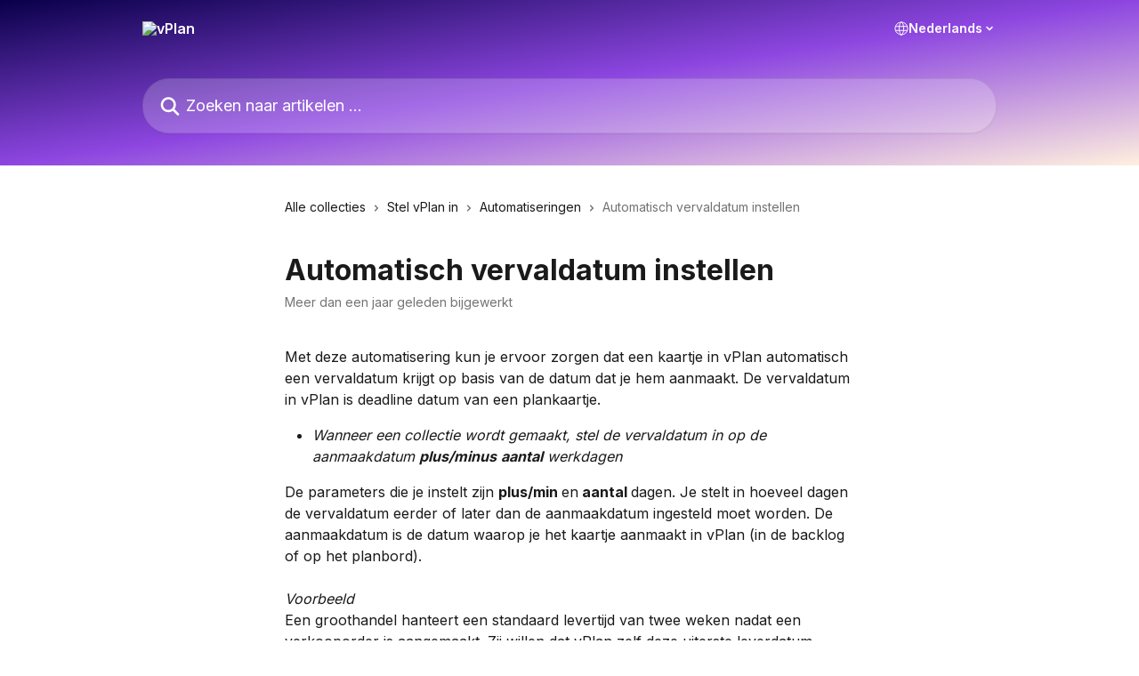

--- FILE ---
content_type: text/html; charset=utf-8
request_url: https://support.vplan.com/nl/articles/151189-automatisch-vervaldatum-instellen
body_size: 12945
content:
<!DOCTYPE html><html lang="nl"><head><meta charSet="utf-8" data-next-head=""/><title data-next-head="">Automatisch vervaldatum instellen | vPlan</title><meta property="og:title" content="Automatisch vervaldatum instellen | vPlan" data-next-head=""/><meta name="twitter:title" content="Automatisch vervaldatum instellen | vPlan" data-next-head=""/><meta property="og:description" content="" data-next-head=""/><meta name="twitter:description" content="" data-next-head=""/><meta name="description" content="" data-next-head=""/><meta property="og:type" content="article" data-next-head=""/><meta name="robots" content="all" data-next-head=""/><meta name="viewport" content="width=device-width, initial-scale=1" data-next-head=""/><link href="https://intercom-help.eu/vplan-eu/assets/favicon" rel="icon" data-next-head=""/><link rel="canonical" href="https://support.vplan.com/nl/articles/151189-automatisch-vervaldatum-instellen" data-next-head=""/><link rel="alternate" href="https://support.vplan.com/nl/articles/151189-automatisch-vervaldatum-instellen" hrefLang="nl" data-next-head=""/><link rel="alternate" href="https://support.vplan.com/en/articles/151189-automatically-set-due-date" hrefLang="en" data-next-head=""/><link rel="alternate" href="https://support.vplan.com/nl/articles/151189-automatisch-vervaldatum-instellen" hrefLang="x-default" data-next-head=""/><meta id="IntercomApiEndpointOverride" name="intercom-js-api-base" content="https://api-iam.eu.intercom.io" data-next-head=""/><link nonce="LsZTgx5lHYczwh/Blg2ndkltpfjnKJheOh/bwO4NUz4=" rel="preload" href="https://static.intercomassets.eu/_next/static/css/3141721a1e975790.css" as="style"/><link nonce="LsZTgx5lHYczwh/Blg2ndkltpfjnKJheOh/bwO4NUz4=" rel="stylesheet" href="https://static.intercomassets.eu/_next/static/css/3141721a1e975790.css" data-n-g=""/><link nonce="LsZTgx5lHYczwh/Blg2ndkltpfjnKJheOh/bwO4NUz4=" rel="preload" href="https://static.intercomassets.eu/_next/static/css/402fac1d64c22dc2.css" as="style"/><link nonce="LsZTgx5lHYczwh/Blg2ndkltpfjnKJheOh/bwO4NUz4=" rel="stylesheet" href="https://static.intercomassets.eu/_next/static/css/402fac1d64c22dc2.css"/><noscript data-n-css="LsZTgx5lHYczwh/Blg2ndkltpfjnKJheOh/bwO4NUz4="></noscript><script defer="" nonce="LsZTgx5lHYczwh/Blg2ndkltpfjnKJheOh/bwO4NUz4=" nomodule="" src="https://static.intercomassets.eu/_next/static/chunks/polyfills-42372ed130431b0a.js"></script><script defer="" src="https://static.intercomassets.eu/_next/static/chunks/1770.b4f00ae95b04286e.js" nonce="LsZTgx5lHYczwh/Blg2ndkltpfjnKJheOh/bwO4NUz4="></script><script src="https://static.intercomassets.eu/_next/static/chunks/webpack-48e2428c150445d1.js" nonce="LsZTgx5lHYczwh/Blg2ndkltpfjnKJheOh/bwO4NUz4=" defer=""></script><script src="https://static.intercomassets.eu/_next/static/chunks/framework-1f1b8d38c1d86c61.js" nonce="LsZTgx5lHYczwh/Blg2ndkltpfjnKJheOh/bwO4NUz4=" defer=""></script><script src="https://static.intercomassets.eu/_next/static/chunks/main-2c5e5f2c49cfa8a6.js" nonce="LsZTgx5lHYczwh/Blg2ndkltpfjnKJheOh/bwO4NUz4=" defer=""></script><script src="https://static.intercomassets.eu/_next/static/chunks/pages/_app-73d9842609377910.js" nonce="LsZTgx5lHYczwh/Blg2ndkltpfjnKJheOh/bwO4NUz4=" defer=""></script><script src="https://static.intercomassets.eu/_next/static/chunks/d0502abb-aa607f45f5026044.js" nonce="LsZTgx5lHYczwh/Blg2ndkltpfjnKJheOh/bwO4NUz4=" defer=""></script><script src="https://static.intercomassets.eu/_next/static/chunks/6190-ef428f6633b5a03f.js" nonce="LsZTgx5lHYczwh/Blg2ndkltpfjnKJheOh/bwO4NUz4=" defer=""></script><script src="https://static.intercomassets.eu/_next/static/chunks/5729-6d79ddfe1353a77c.js" nonce="LsZTgx5lHYczwh/Blg2ndkltpfjnKJheOh/bwO4NUz4=" defer=""></script><script src="https://static.intercomassets.eu/_next/static/chunks/2384-02e576ce93f306bc.js" nonce="LsZTgx5lHYczwh/Blg2ndkltpfjnKJheOh/bwO4NUz4=" defer=""></script><script src="https://static.intercomassets.eu/_next/static/chunks/4835-9db7cd232aae5617.js" nonce="LsZTgx5lHYczwh/Blg2ndkltpfjnKJheOh/bwO4NUz4=" defer=""></script><script src="https://static.intercomassets.eu/_next/static/chunks/2735-6fafbb9ff4abfca1.js" nonce="LsZTgx5lHYczwh/Blg2ndkltpfjnKJheOh/bwO4NUz4=" defer=""></script><script src="https://static.intercomassets.eu/_next/static/chunks/pages/%5BhelpCenterIdentifier%5D/%5Blocale%5D/articles/%5BarticleSlug%5D-0426bb822f2fd459.js" nonce="LsZTgx5lHYczwh/Blg2ndkltpfjnKJheOh/bwO4NUz4=" defer=""></script><script src="https://static.intercomassets.eu/_next/static/049KtKHtXABGOd-sR_1-Z/_buildManifest.js" nonce="LsZTgx5lHYczwh/Blg2ndkltpfjnKJheOh/bwO4NUz4=" defer=""></script><script src="https://static.intercomassets.eu/_next/static/049KtKHtXABGOd-sR_1-Z/_ssgManifest.js" nonce="LsZTgx5lHYczwh/Blg2ndkltpfjnKJheOh/bwO4NUz4=" defer=""></script><meta name="sentry-trace" content="aa5d6637157619271eb11dec0a91541c-9d03bc012cc2af6c-0"/><meta name="baggage" content="sentry-environment=production,sentry-release=bd73d28013b550363508e1b733bd899af7f7fb84,sentry-public_key=187f842308a64dea9f1f64d4b1b9c298,sentry-trace_id=aa5d6637157619271eb11dec0a91541c,sentry-org_id=2129,sentry-sampled=false,sentry-sample_rand=0.7488395774629503,sentry-sample_rate=0"/><style id="__jsx-181016469">:root{--body-bg: rgb(255, 255, 255);
--body-image: none;
--body-bg-rgb: 255, 255, 255;
--body-border: rgb(230, 230, 230);
--body-primary-color: #1a1a1a;
--body-secondary-color: #737373;
--body-reaction-bg: rgb(242, 242, 242);
--body-reaction-text-color: rgb(64, 64, 64);
--body-toc-active-border: #737373;
--body-toc-inactive-border: #f2f2f2;
--body-toc-inactive-color: #737373;
--body-toc-active-font-weight: 400;
--body-table-border: rgb(204, 204, 204);
--body-color: hsl(0, 0%, 0%);
--footer-bg: rgb(9, 0, 73);
--footer-image: none;
--footer-border: rgb(15, 0, 124);
--footer-color: hsl(0, 0%, 100%);
--header-bg: none;
--header-image: linear-gradient(to bottom right, #090049,#8D46E0,#fff0df);
--header-color: hsl(0, 0%, 100%);
--collection-card-bg: rgb(255, 255, 255);
--collection-card-image: none;
--collection-card-color: hsl(247, 100%, 14%);
--card-bg: rgb(255, 255, 255);
--card-border-color: rgb(230, 230, 230);
--card-border-inner-radius: 18px;
--card-border-radius: 24px;
--card-shadow: 0 1px 2px 0 rgb(0 0 0 / 0.05);
--search-bar-border-radius: 30px;
--search-bar-width: 100%;
--ticket-blue-bg-color: #dce1f9;
--ticket-blue-text-color: #334bfa;
--ticket-green-bg-color: #d7efdc;
--ticket-green-text-color: #0f7134;
--ticket-orange-bg-color: #ffebdb;
--ticket-orange-text-color: #b24d00;
--ticket-red-bg-color: #ffdbdb;
--ticket-red-text-color: #df2020;
--header-height: 405px;
--header-subheader-background-color: #000000;
--header-subheader-font-color: #FFFFFF;
--content-block-bg: rgb(255, 255, 255);
--content-block-image: none;
--content-block-color: hsl(247, 100%, 14%);
--content-block-button-bg: rgb(9, 0, 73);
--content-block-button-image: none;
--content-block-button-color: hsl(0, 0%, 100%);
--content-block-button-radius: 20px;
--content-block-margin: calc(-50vw + 50%);
--content-block-width: calc(100vw);
--primary-color: hsl(268, 71%, 58%);
--primary-color-alpha-10: hsla(268, 71%, 58%, 0.1);
--primary-color-alpha-60: hsla(268, 71%, 58%, 0.6);
--text-on-primary-color: #ffffff}</style><style id="__jsx-3836159323">:root{--font-family-primary: 'Inter', 'Inter Fallback'}</style><style id="__jsx-2891919213">:root{--font-family-secondary: 'Inter', 'Inter Fallback'}</style><style id="__jsx-cf6f0ea00fa5c760">.fade-background.jsx-cf6f0ea00fa5c760{background:radial-gradient(333.38%100%at 50%0%,rgba(var(--body-bg-rgb),0)0%,rgba(var(--body-bg-rgb),.00925356)11.67%,rgba(var(--body-bg-rgb),.0337355)21.17%,rgba(var(--body-bg-rgb),.0718242)28.85%,rgba(var(--body-bg-rgb),.121898)35.03%,rgba(var(--body-bg-rgb),.182336)40.05%,rgba(var(--body-bg-rgb),.251516)44.25%,rgba(var(--body-bg-rgb),.327818)47.96%,rgba(var(--body-bg-rgb),.409618)51.51%,rgba(var(--body-bg-rgb),.495297)55.23%,rgba(var(--body-bg-rgb),.583232)59.47%,rgba(var(--body-bg-rgb),.671801)64.55%,rgba(var(--body-bg-rgb),.759385)70.81%,rgba(var(--body-bg-rgb),.84436)78.58%,rgba(var(--body-bg-rgb),.9551)88.2%,rgba(var(--body-bg-rgb),1)100%),var(--header-image),var(--header-bg);background-size:cover;background-position-x:center}</style><style id="__jsx-62724fba150252e0">.related_articles section a{color:initial}</style><style id="__jsx-4bed0c08ce36899e">.article_body a:not(.intercom-h2b-button){color:var(--primary-color)}article a.intercom-h2b-button{background-color:var(--primary-color);border:0}.zendesk-article table{overflow-x:scroll!important;display:block!important;height:auto!important}.intercom-interblocks-unordered-nested-list ul,.intercom-interblocks-ordered-nested-list ol{margin-top:16px;margin-bottom:16px}.intercom-interblocks-unordered-nested-list ul .intercom-interblocks-unordered-nested-list ul,.intercom-interblocks-unordered-nested-list ul .intercom-interblocks-ordered-nested-list ol,.intercom-interblocks-ordered-nested-list ol .intercom-interblocks-ordered-nested-list ol,.intercom-interblocks-ordered-nested-list ol .intercom-interblocks-unordered-nested-list ul{margin-top:0;margin-bottom:0}.intercom-interblocks-image a:focus{outline-offset:3px}</style></head><body><div id="__next"><div dir="ltr" class="h-full w-full"><span class="hidden">Copyright (c) 2023, Intercom, Inc. (<a href="/cdn-cgi/l/email-protection" class="__cf_email__" data-cfemail="3c50595b5d507c555248594e5f5351125553">[email&#160;protected]</a>) with Reserved Font Name &quot;Inter&quot;.
      This Font Software is licensed under the SIL Open Font License, Version 1.1.</span><span class="hidden">Copyright (c) 2023, Intercom, Inc. (<a href="/cdn-cgi/l/email-protection" class="__cf_email__" data-cfemail="0d61686a6c614d646379687f6e6260236462">[email&#160;protected]</a>) with Reserved Font Name &quot;Inter&quot;.
      This Font Software is licensed under the SIL Open Font License, Version 1.1.</span><a href="#main-content" class="sr-only font-bold text-header-color focus:not-sr-only focus:absolute focus:left-4 focus:top-4 focus:z-50" aria-roledescription="Koppeling, druk op control-option-pijltje naar rechts om af te sluiten">Naar de hoofdinhoud</a><main class="header__lite"><header id="header" data-testid="header" class="jsx-cf6f0ea00fa5c760 flex flex-col text-header-color"><div class="jsx-cf6f0ea00fa5c760 relative flex grow flex-col mb-9 bg-header-bg bg-header-image bg-cover bg-center pb-9"><div id="sr-announcement" aria-live="polite" class="jsx-cf6f0ea00fa5c760 sr-only"></div><div class="jsx-cf6f0ea00fa5c760 flex h-full flex-col items-center marker:shrink-0"><section class="relative flex w-full flex-col mb-6 pb-6"><div class="header__meta_wrapper flex justify-center px-5 pt-6 leading-none sm:px-10"><div class="flex items-center w-240" data-testid="subheader-container"><div class="mo__body header__site_name"><div class="header__logo"><a href="/nl/"><img src="https://downloads.intercomcdn.eu/i/o/8725/b25212f512d36b3238c05a7f/c7d2ef4e28a0efd1d849ff6eb4bff36f.png" height="253" alt="vPlan"/></a></div></div><div><div class="flex items-center font-semibold"><div class="flex items-center md:hidden" data-testid="small-screen-children"><button class="flex items-center border-none bg-transparent px-1.5" data-testid="hamburger-menu-button" aria-label="Menu openen"><svg width="24" height="24" viewBox="0 0 16 16" xmlns="http://www.w3.org/2000/svg" class="fill-current"><path d="M1.86861 2C1.38889 2 1 2.3806 1 2.85008C1 3.31957 1.38889 3.70017 1.86861 3.70017H14.1314C14.6111 3.70017 15 3.31957 15 2.85008C15 2.3806 14.6111 2 14.1314 2H1.86861Z"></path><path d="M1 8C1 7.53051 1.38889 7.14992 1.86861 7.14992H14.1314C14.6111 7.14992 15 7.53051 15 8C15 8.46949 14.6111 8.85008 14.1314 8.85008H1.86861C1.38889 8.85008 1 8.46949 1 8Z"></path><path d="M1 13.1499C1 12.6804 1.38889 12.2998 1.86861 12.2998H14.1314C14.6111 12.2998 15 12.6804 15 13.1499C15 13.6194 14.6111 14 14.1314 14H1.86861C1.38889 14 1 13.6194 1 13.1499Z"></path></svg></button><div class="fixed right-0 top-0 z-50 h-full w-full hidden" data-testid="hamburger-menu"><div class="flex h-full w-full justify-end bg-black bg-opacity-30"><div class="flex h-fit w-full flex-col bg-white opacity-100 sm:h-full sm:w-1/2"><button class="text-body-font flex items-center self-end border-none bg-transparent pr-6 pt-6" data-testid="hamburger-menu-close-button" aria-label="Menu sluiten"><svg width="24" height="24" viewBox="0 0 16 16" xmlns="http://www.w3.org/2000/svg"><path d="M3.5097 3.5097C3.84165 3.17776 4.37984 3.17776 4.71178 3.5097L7.99983 6.79775L11.2879 3.5097C11.6198 3.17776 12.158 3.17776 12.49 3.5097C12.8219 3.84165 12.8219 4.37984 12.49 4.71178L9.20191 7.99983L12.49 11.2879C12.8219 11.6198 12.8219 12.158 12.49 12.49C12.158 12.8219 11.6198 12.8219 11.2879 12.49L7.99983 9.20191L4.71178 12.49C4.37984 12.8219 3.84165 12.8219 3.5097 12.49C3.17776 12.158 3.17776 11.6198 3.5097 11.2879L6.79775 7.99983L3.5097 4.71178C3.17776 4.37984 3.17776 3.84165 3.5097 3.5097Z"></path></svg></button><nav class="flex flex-col pl-4 text-black"><div class="relative cursor-pointer has-[:focus]:outline"><select class="peer absolute z-10 block h-6 w-full cursor-pointer opacity-0 md:text-base" aria-label="Taal wijzigen" id="language-selector"><option value="/nl/articles/151189-automatisch-vervaldatum-instellen" class="text-black" selected="">Nederlands</option><option value="/en/articles/151189-automatically-set-due-date" class="text-black">English</option><option value="/de/articles/151189" class="text-black">Deutsch</option></select><div class="mb-10 ml-5 flex items-center gap-1 text-md hover:opacity-80 peer-hover:opacity-80 md:m-0 md:ml-3 md:text-base" aria-hidden="true"><svg id="locale-picker-globe" width="16" height="16" viewBox="0 0 16 16" fill="none" xmlns="http://www.w3.org/2000/svg" class="shrink-0" aria-hidden="true"><path d="M8 15C11.866 15 15 11.866 15 8C15 4.13401 11.866 1 8 1C4.13401 1 1 4.13401 1 8C1 11.866 4.13401 15 8 15Z" stroke="currentColor" stroke-linecap="round" stroke-linejoin="round"></path><path d="M8 15C9.39949 15 10.534 11.866 10.534 8C10.534 4.13401 9.39949 1 8 1C6.60051 1 5.466 4.13401 5.466 8C5.466 11.866 6.60051 15 8 15Z" stroke="currentColor" stroke-linecap="round" stroke-linejoin="round"></path><path d="M1.448 5.75989H14.524" stroke="currentColor" stroke-linecap="round" stroke-linejoin="round"></path><path d="M1.448 10.2402H14.524" stroke="currentColor" stroke-linecap="round" stroke-linejoin="round"></path></svg>Nederlands<svg id="locale-picker-arrow" width="16" height="16" viewBox="0 0 16 16" fill="none" xmlns="http://www.w3.org/2000/svg" class="shrink-0" aria-hidden="true"><path d="M5 6.5L8.00093 9.5L11 6.50187" stroke="currentColor" stroke-width="1.5" stroke-linecap="round" stroke-linejoin="round"></path></svg></div></div></nav></div></div></div></div><nav class="hidden items-center md:flex" data-testid="large-screen-children"><div class="relative cursor-pointer has-[:focus]:outline"><select class="peer absolute z-10 block h-6 w-full cursor-pointer opacity-0 md:text-base" aria-label="Taal wijzigen" id="language-selector"><option value="/nl/articles/151189-automatisch-vervaldatum-instellen" class="text-black" selected="">Nederlands</option><option value="/en/articles/151189-automatically-set-due-date" class="text-black">English</option><option value="/de/articles/151189" class="text-black">Deutsch</option></select><div class="mb-10 ml-5 flex items-center gap-1 text-md hover:opacity-80 peer-hover:opacity-80 md:m-0 md:ml-3 md:text-base" aria-hidden="true"><svg id="locale-picker-globe" width="16" height="16" viewBox="0 0 16 16" fill="none" xmlns="http://www.w3.org/2000/svg" class="shrink-0" aria-hidden="true"><path d="M8 15C11.866 15 15 11.866 15 8C15 4.13401 11.866 1 8 1C4.13401 1 1 4.13401 1 8C1 11.866 4.13401 15 8 15Z" stroke="currentColor" stroke-linecap="round" stroke-linejoin="round"></path><path d="M8 15C9.39949 15 10.534 11.866 10.534 8C10.534 4.13401 9.39949 1 8 1C6.60051 1 5.466 4.13401 5.466 8C5.466 11.866 6.60051 15 8 15Z" stroke="currentColor" stroke-linecap="round" stroke-linejoin="round"></path><path d="M1.448 5.75989H14.524" stroke="currentColor" stroke-linecap="round" stroke-linejoin="round"></path><path d="M1.448 10.2402H14.524" stroke="currentColor" stroke-linecap="round" stroke-linejoin="round"></path></svg>Nederlands<svg id="locale-picker-arrow" width="16" height="16" viewBox="0 0 16 16" fill="none" xmlns="http://www.w3.org/2000/svg" class="shrink-0" aria-hidden="true"><path d="M5 6.5L8.00093 9.5L11 6.50187" stroke="currentColor" stroke-width="1.5" stroke-linecap="round" stroke-linejoin="round"></path></svg></div></div></nav></div></div></div></div></section><section class="relative mx-5 flex h-full w-full flex-col items-center px-5 sm:px-10"><div class="flex h-full max-w-full flex-col w-240 justify-center" data-testid="main-header-container"><div id="search-bar" class="relative w-full"><form action="/nl/" autoComplete="off"><div class="flex w-full flex-col items-center"><div class="relative flex w-full sm:w-search-bar"><label for="search-input" class="sr-only">Zoeken naar artikelen ...</label><input id="search-input" type="text" autoComplete="off" class="peer w-full rounded-search-bar border border-black-alpha-8 bg-white-alpha-20 p-4 ps-12 font-secondary text-lg text-header-color shadow-search-bar outline-none transition ease-linear placeholder:text-header-color hover:bg-white-alpha-27 hover:shadow-search-bar-hover focus:border-transparent focus:bg-white focus:text-black-10 focus:shadow-search-bar-focused placeholder:focus:text-black-45" placeholder="Zoeken naar artikelen ..." name="q" aria-label="Zoeken naar artikelen ..." value=""/><div class="absolute inset-y-0 start-0 flex items-center fill-header-color peer-focus-visible:fill-black-45 pointer-events-none ps-5"><svg width="22" height="21" viewBox="0 0 22 21" xmlns="http://www.w3.org/2000/svg" class="fill-inherit" aria-hidden="true"><path fill-rule="evenodd" clip-rule="evenodd" d="M3.27485 8.7001C3.27485 5.42781 5.92757 2.7751 9.19985 2.7751C12.4721 2.7751 15.1249 5.42781 15.1249 8.7001C15.1249 11.9724 12.4721 14.6251 9.19985 14.6251C5.92757 14.6251 3.27485 11.9724 3.27485 8.7001ZM9.19985 0.225098C4.51924 0.225098 0.724854 4.01948 0.724854 8.7001C0.724854 13.3807 4.51924 17.1751 9.19985 17.1751C11.0802 17.1751 12.8176 16.5627 14.2234 15.5265L19.0981 20.4013C19.5961 20.8992 20.4033 20.8992 20.9013 20.4013C21.3992 19.9033 21.3992 19.0961 20.9013 18.5981L16.0264 13.7233C17.0625 12.3176 17.6749 10.5804 17.6749 8.7001C17.6749 4.01948 13.8805 0.225098 9.19985 0.225098Z"></path></svg></div></div></div></form></div></div></section></div></div></header><div class="z-1 flex shrink-0 grow basis-auto justify-center px-5 sm:px-10"><section data-testid="main-content" id="main-content" class="max-w-full w-240"><section data-testid="article-section" class="section section__article"><div class="justify-center flex"><div class="relative z-3 w-full lg:max-w-160 "><div class="flex pb-6 max-md:pb-2 lg:max-w-160"><div tabindex="-1" class="focus:outline-none"><div class="flex flex-wrap items-baseline pb-4 text-base" tabindex="0" role="navigation" aria-label="Breadcrumb"><a href="/nl/" class="pr-2 text-body-primary-color no-underline hover:text-body-secondary-color">Alle collecties</a><div class="pr-2" aria-hidden="true"><svg width="6" height="10" viewBox="0 0 6 10" class="block h-2 w-2 fill-body-secondary-color rtl:rotate-180" xmlns="http://www.w3.org/2000/svg"><path fill-rule="evenodd" clip-rule="evenodd" d="M0.648862 0.898862C0.316916 1.23081 0.316916 1.769 0.648862 2.10094L3.54782 4.9999L0.648862 7.89886C0.316916 8.23081 0.316917 8.769 0.648862 9.10094C0.980808 9.43289 1.519 9.43289 1.85094 9.10094L5.35094 5.60094C5.68289 5.269 5.68289 4.73081 5.35094 4.39886L1.85094 0.898862C1.519 0.566916 0.980807 0.566916 0.648862 0.898862Z"></path></svg></div><a href="https://support.vplan.com/nl/collections/255903-stel-vplan-in" class="pr-2 text-body-primary-color no-underline hover:text-body-secondary-color" data-testid="breadcrumb-0">Stel vPlan in </a><div class="pr-2" aria-hidden="true"><svg width="6" height="10" viewBox="0 0 6 10" class="block h-2 w-2 fill-body-secondary-color rtl:rotate-180" xmlns="http://www.w3.org/2000/svg"><path fill-rule="evenodd" clip-rule="evenodd" d="M0.648862 0.898862C0.316916 1.23081 0.316916 1.769 0.648862 2.10094L3.54782 4.9999L0.648862 7.89886C0.316916 8.23081 0.316917 8.769 0.648862 9.10094C0.980808 9.43289 1.519 9.43289 1.85094 9.10094L5.35094 5.60094C5.68289 5.269 5.68289 4.73081 5.35094 4.39886L1.85094 0.898862C1.519 0.566916 0.980807 0.566916 0.648862 0.898862Z"></path></svg></div><a href="https://support.vplan.com/nl/collections/256848-automatiseringen" class="pr-2 text-body-primary-color no-underline hover:text-body-secondary-color" data-testid="breadcrumb-1">Automatiseringen</a><div class="pr-2" aria-hidden="true"><svg width="6" height="10" viewBox="0 0 6 10" class="block h-2 w-2 fill-body-secondary-color rtl:rotate-180" xmlns="http://www.w3.org/2000/svg"><path fill-rule="evenodd" clip-rule="evenodd" d="M0.648862 0.898862C0.316916 1.23081 0.316916 1.769 0.648862 2.10094L3.54782 4.9999L0.648862 7.89886C0.316916 8.23081 0.316917 8.769 0.648862 9.10094C0.980808 9.43289 1.519 9.43289 1.85094 9.10094L5.35094 5.60094C5.68289 5.269 5.68289 4.73081 5.35094 4.39886L1.85094 0.898862C1.519 0.566916 0.980807 0.566916 0.648862 0.898862Z"></path></svg></div><div class="text-body-secondary-color">Automatisch vervaldatum instellen</div></div></div></div><div class=""><div class="article intercom-force-break"><div class="mb-10 max-lg:mb-6"><div class="flex flex-col gap-4"><div class="flex flex-col"><h1 class="mb-1 font-primary text-2xl font-bold leading-10 text-body-primary-color">Automatisch vervaldatum instellen</h1></div><div class="avatar"><div class="avatar__info -mt-0.5 text-base"><span class="text-body-secondary-color"> <!-- -->Meer dan een jaar geleden bijgewerkt</span></div></div></div></div><div class="jsx-4bed0c08ce36899e "><div class="jsx-4bed0c08ce36899e article_body"><article class="jsx-4bed0c08ce36899e "><div class="intercom-interblocks-paragraph no-margin intercom-interblocks-align-left"><p>Met deze automatisering kun je ervoor zorgen dat een kaartje in vPlan automatisch een vervaldatum krijgt op basis van de datum dat je hem aanmaakt. De vervaldatum in vPlan is deadline datum van een plankaartje.</p></div><div class="intercom-interblocks-unordered-nested-list"><ul><li><div class="intercom-interblocks-paragraph no-margin intercom-interblocks-align-left"><p><i>Wanneer een collectie wordt gemaakt, stel de vervaldatum in op de aanmaakdatum <b>plus/minus</b> <b>aantal</b> werkdagen</i></p></div></li></ul></div><div class="intercom-interblocks-paragraph no-margin intercom-interblocks-align-left"><p>De parameters die je instelt zijn <b>plus/min </b>en<b> aantal </b>dagen. Je stelt in hoeveel dagen de vervaldatum eerder of later dan de aanmaakdatum ingesteld moet worden. De aanmaakdatum is de datum waarop je het kaartje aanmaakt in vPlan (in de backlog of op het planbord).<br/>​<br/>​<i>Voorbeeld</i><br/>Een groothandel hanteert een standaard levertijd van twee weken nadat een verkooporder is aangemaakt. Zij willen dat vPlan zelf deze uiterste leverdatum instelt. Je stelt dan in dat kaartjes automatisch een vervaldatum krijgen die 10 werkdagen later ligt dan de datum dat het kaartje is aangemaakt.</p></div><div class="intercom-interblocks-paragraph no-margin intercom-interblocks-align-left"><p> </p></div><section class="jsx-62724fba150252e0 related_articles my-6"><hr class="jsx-62724fba150252e0 my-6 sm:my-8"/><div class="jsx-62724fba150252e0 mb-3 text-xl font-bold">Gerelateerde artikelen</div><section class="flex flex-col rounded-card border border-solid border-card-border bg-card-bg p-2 sm:p-3"><a class="duration-250 group/article flex flex-row justify-between gap-2 py-2 no-underline transition ease-linear hover:bg-primary-alpha-10 hover:text-primary sm:rounded-card-inner sm:py-3 rounded-card-inner px-3" href="https://support.vplan.com/nl/articles/151185-automatisch-collectie-toevoegen-aan-of-dupliceren-naar-backlog" data-testid="article-link"><div class="flex flex-col p-0"><span class="m-0 text-md text-body-primary-color group-hover/article:text-primary">Automatisch collectie toevoegen aan, of dupliceren naar backlog</span></div><div class="flex shrink-0 flex-col justify-center p-0"><svg class="block h-4 w-4 text-primary ltr:-rotate-90 rtl:rotate-90" fill="currentColor" viewBox="0 0 20 20" xmlns="http://www.w3.org/2000/svg"><path fill-rule="evenodd" d="M5.293 7.293a1 1 0 011.414 0L10 10.586l3.293-3.293a1 1 0 111.414 1.414l-4 4a1 1 0 01-1.414 0l-4-4a1 1 0 010-1.414z" clip-rule="evenodd"></path></svg></div></a><a class="duration-250 group/article flex flex-row justify-between gap-2 py-2 no-underline transition ease-linear hover:bg-primary-alpha-10 hover:text-primary sm:rounded-card-inner sm:py-3 rounded-card-inner px-3" href="https://support.vplan.com/nl/articles/151187-automatisch-plannen" data-testid="article-link"><div class="flex flex-col p-0"><span class="m-0 text-md text-body-primary-color group-hover/article:text-primary">Automatisch plannen</span></div><div class="flex shrink-0 flex-col justify-center p-0"><svg class="block h-4 w-4 text-primary ltr:-rotate-90 rtl:rotate-90" fill="currentColor" viewBox="0 0 20 20" xmlns="http://www.w3.org/2000/svg"><path fill-rule="evenodd" d="M5.293 7.293a1 1 0 011.414 0L10 10.586l3.293-3.293a1 1 0 111.414 1.414l-4 4a1 1 0 01-1.414 0l-4-4a1 1 0 010-1.414z" clip-rule="evenodd"></path></svg></div></a><a class="duration-250 group/article flex flex-row justify-between gap-2 py-2 no-underline transition ease-linear hover:bg-primary-alpha-10 hover:text-primary sm:rounded-card-inner sm:py-3 rounded-card-inner px-3" href="https://support.vplan.com/nl/articles/151197-automatische-notificaties-instellen" data-testid="article-link"><div class="flex flex-col p-0"><span class="m-0 text-md text-body-primary-color group-hover/article:text-primary">Automatische notificaties instellen</span></div><div class="flex shrink-0 flex-col justify-center p-0"><svg class="block h-4 w-4 text-primary ltr:-rotate-90 rtl:rotate-90" fill="currentColor" viewBox="0 0 20 20" xmlns="http://www.w3.org/2000/svg"><path fill-rule="evenodd" d="M5.293 7.293a1 1 0 011.414 0L10 10.586l3.293-3.293a1 1 0 111.414 1.414l-4 4a1 1 0 01-1.414 0l-4-4a1 1 0 010-1.414z" clip-rule="evenodd"></path></svg></div></a><a class="duration-250 group/article flex flex-row justify-between gap-2 py-2 no-underline transition ease-linear hover:bg-primary-alpha-10 hover:text-primary sm:rounded-card-inner sm:py-3 rounded-card-inner px-3" href="https://support.vplan.com/nl/articles/151377-automatisch-een-label-toevoegen-of-verwijderen" data-testid="article-link"><div class="flex flex-col p-0"><span class="m-0 text-md text-body-primary-color group-hover/article:text-primary">Automatisch een label toevoegen of verwijderen</span></div><div class="flex shrink-0 flex-col justify-center p-0"><svg class="block h-4 w-4 text-primary ltr:-rotate-90 rtl:rotate-90" fill="currentColor" viewBox="0 0 20 20" xmlns="http://www.w3.org/2000/svg"><path fill-rule="evenodd" d="M5.293 7.293a1 1 0 011.414 0L10 10.586l3.293-3.293a1 1 0 111.414 1.414l-4 4a1 1 0 01-1.414 0l-4-4a1 1 0 010-1.414z" clip-rule="evenodd"></path></svg></div></a><a class="duration-250 group/article flex flex-row justify-between gap-2 py-2 no-underline transition ease-linear hover:bg-primary-alpha-10 hover:text-primary sm:rounded-card-inner sm:py-3 rounded-card-inner px-3" href="https://support.vplan.com/nl/articles/151381-automatisch-een-kaartje-aanmaken" data-testid="article-link"><div class="flex flex-col p-0"><span class="m-0 text-md text-body-primary-color group-hover/article:text-primary">Automatisch een kaartje aanmaken</span></div><div class="flex shrink-0 flex-col justify-center p-0"><svg class="block h-4 w-4 text-primary ltr:-rotate-90 rtl:rotate-90" fill="currentColor" viewBox="0 0 20 20" xmlns="http://www.w3.org/2000/svg"><path fill-rule="evenodd" d="M5.293 7.293a1 1 0 011.414 0L10 10.586l3.293-3.293a1 1 0 111.414 1.414l-4 4a1 1 0 01-1.414 0l-4-4a1 1 0 010-1.414z" clip-rule="evenodd"></path></svg></div></a></section></section></article></div></div></div></div><div class="intercom-reaction-picker -mb-4 -ml-4 -mr-4 mt-6 rounded-card sm:-mb-2 sm:-ml-1 sm:-mr-1 sm:mt-8" role="group" aria-label="feedbackformulier"><div class="intercom-reaction-prompt">Was dit een antwoord op uw vraag?</div><div class="intercom-reactions-container"><button class="intercom-reaction" aria-label="Teleurgestelde reactie" tabindex="0" data-reaction-text="disappointed" aria-pressed="false"><span title="Teleurgesteld">😞</span></button><button class="intercom-reaction" aria-label="Neutrale reactie" tabindex="0" data-reaction-text="neutral" aria-pressed="false"><span title="Neutraal">😐</span></button><button class="intercom-reaction" aria-label="Smiley-reactie" tabindex="0" data-reaction-text="smiley" aria-pressed="false"><span title="Smiley">😃</span></button></div></div></div></div></section></section></div><footer id="footer" class="mt-24 shrink-0 bg-footer-bg px-0 py-12 text-left text-base text-footer-color"><div class="shrink-0 grow basis-auto px-5 sm:px-10"><div class="mx-auto max-w-240 sm:w-auto"><div><div class="flex grow flex-col items-start" data-testid="multi-level-footer-layout"><div class="grid w-full grid-cols-2 gap-14 sm:flex sm:flex-row sm:flex-wrap"></div></div><hr class="border-grey-600 my-12 border-t bg-footer-border opacity-20"/><div class="flex flex-row"><div class="flex-1"><div class="align-middle text-lg text-footer-color"><a class="no-underline" href="/nl/"><img data-testid="logo-img" src="https://downloads.intercomcdn.eu/i/o/9105/b120517be0870f5b1cf22530/c7d2ef4e28a0efd1d849ff6eb4bff36f.png" alt="vPlan" class="max-h-8 contrast-80"/></a></div><div class="mt-6 text-start text-base">Let&#x27;s do more</div><div class="mt-10 block sm:hidden"><ul data-testid="social-links" class="flex flex-wrap items-center gap-4 p-0 justify-start sm:justify-end" id="social-links"><li class="list-none align-middle"><a target="_blank" href="https://www.instagram.com/vplan_com/" rel="nofollow noreferrer noopener" data-testid="footer-social-link-0" class="no-underline"><img src="https://intercom-help.eu/vplan-eu/assets/svg/icon:social-instagram/ffffff" alt="" aria-label="https://www.instagram.com/vplan_com/" width="16" height="16" loading="lazy" data-testid="social-icon-instagram"/></a></li><li class="list-none align-middle"><a target="_blank" href="https://www.facebook.com/app.vPlan/" rel="nofollow noreferrer noopener" data-testid="footer-social-link-1" class="no-underline"><img src="https://intercom-help.eu/vplan-eu/assets/svg/icon:social-facebook/ffffff" alt="" aria-label="https://www.facebook.com/app.vPlan/" width="16" height="16" loading="lazy" data-testid="social-icon-facebook"/></a></li><li class="list-none align-middle"><a target="_blank" href="https://www.youtube.com/channel/UCRw04cakIAqfoJTleMPS-zA?view-as=subscriber" rel="nofollow noreferrer noopener" data-testid="footer-social-link-2" class="no-underline"><img src="https://intercom-help.eu/vplan-eu/assets/svg/icon:social-youtube/ffffff" alt="" aria-label="https://www.youtube.com/channel/UCRw04cakIAqfoJTleMPS-zA?view-as=subscriber" width="16" height="16" loading="lazy" data-testid="social-icon-youtube"/></a></li><li class="list-none align-middle"><a target="_blank" href="https://www.linkedin.com/company/vplan/" rel="nofollow noreferrer noopener" data-testid="footer-social-link-3" class="no-underline"><img src="https://intercom-help.eu/vplan-eu/assets/svg/icon:social-linkedin/ffffff" alt="" aria-label="https://www.linkedin.com/company/vplan/" width="16" height="16" loading="lazy" data-testid="social-icon-linkedin"/></a></li><li class="list-none align-middle"><a target="_blank" href="https://www.tiktok.com/@vplan.com" rel="nofollow noreferrer noopener" data-testid="footer-social-link-4" class="no-underline"><img src="https://intercom-help.eu/vplan-eu/assets/svg/icon:social-tiktok/ffffff" alt="" aria-label="https://www.tiktok.com/@vplan.com" width="16" height="16" loading="lazy" data-testid="social-icon-tiktok"/></a></li></ul></div></div><div class="hidden flex-col items-end sm:flex sm:flex-1 md:max-w-113 md:flex-none"><ul data-testid="social-links" class="flex flex-wrap items-center gap-4 p-0 justify-start sm:justify-end" id="social-links"><li class="list-none align-middle"><a target="_blank" href="https://www.instagram.com/vplan_com/" rel="nofollow noreferrer noopener" data-testid="footer-social-link-0" class="no-underline"><img src="https://intercom-help.eu/vplan-eu/assets/svg/icon:social-instagram/ffffff" alt="" aria-label="https://www.instagram.com/vplan_com/" width="16" height="16" loading="lazy" data-testid="social-icon-instagram"/></a></li><li class="list-none align-middle"><a target="_blank" href="https://www.facebook.com/app.vPlan/" rel="nofollow noreferrer noopener" data-testid="footer-social-link-1" class="no-underline"><img src="https://intercom-help.eu/vplan-eu/assets/svg/icon:social-facebook/ffffff" alt="" aria-label="https://www.facebook.com/app.vPlan/" width="16" height="16" loading="lazy" data-testid="social-icon-facebook"/></a></li><li class="list-none align-middle"><a target="_blank" href="https://www.youtube.com/channel/UCRw04cakIAqfoJTleMPS-zA?view-as=subscriber" rel="nofollow noreferrer noopener" data-testid="footer-social-link-2" class="no-underline"><img src="https://intercom-help.eu/vplan-eu/assets/svg/icon:social-youtube/ffffff" alt="" aria-label="https://www.youtube.com/channel/UCRw04cakIAqfoJTleMPS-zA?view-as=subscriber" width="16" height="16" loading="lazy" data-testid="social-icon-youtube"/></a></li><li class="list-none align-middle"><a target="_blank" href="https://www.linkedin.com/company/vplan/" rel="nofollow noreferrer noopener" data-testid="footer-social-link-3" class="no-underline"><img src="https://intercom-help.eu/vplan-eu/assets/svg/icon:social-linkedin/ffffff" alt="" aria-label="https://www.linkedin.com/company/vplan/" width="16" height="16" loading="lazy" data-testid="social-icon-linkedin"/></a></li><li class="list-none align-middle"><a target="_blank" href="https://www.tiktok.com/@vplan.com" rel="nofollow noreferrer noopener" data-testid="footer-social-link-4" class="no-underline"><img src="https://intercom-help.eu/vplan-eu/assets/svg/icon:social-tiktok/ffffff" alt="" aria-label="https://www.tiktok.com/@vplan.com" width="16" height="16" loading="lazy" data-testid="social-icon-tiktok"/></a></li></ul></div></div><div class="mt-2"><a href="https://www.intercom.com/dsa-report-form" target="_blank" rel="nofollow noreferrer noopener" class="no-underline" data-testid="report-content-link">Report Content</a></div></div></div></div></footer></main></div></div><script data-cfasync="false" src="/cdn-cgi/scripts/5c5dd728/cloudflare-static/email-decode.min.js"></script><script id="__NEXT_DATA__" type="application/json" nonce="LsZTgx5lHYczwh/Blg2ndkltpfjnKJheOh/bwO4NUz4=">{"props":{"pageProps":{"app":{"id":"igwyvx28","messengerUrl":"https://widget.intercom.io/widget/igwyvx28","name":"vPlan","poweredByIntercomUrl":"https://www.intercom.com/intercom-link?company=vPlan\u0026solution=customer-support\u0026utm_campaign=intercom-link\u0026utm_content=We+run+on+Intercom\u0026utm_medium=help-center\u0026utm_referrer=https%3A%2F%2Fsupport.vplan.com%2Fnl%2Farticles%2F151189-automatisch-vervaldatum-instellen\u0026utm_source=desktop-web","features":{"consentBannerBeta":false,"customNotFoundErrorMessage":false,"disableFontPreloading":false,"disableNoMarginClassTransformation":false,"finOnHelpCenter":false,"hideIconsWithBackgroundImages":false,"messengerCustomFonts":false}},"helpCenterSite":{"customDomain":"support.vplan.com","defaultLocale":"nl","disableBranding":true,"externalLoginName":null,"externalLoginUrl":null,"footerContactDetails":"Let's do more","footerLinks":{"custom":[],"socialLinks":[{"iconUrl":"https://intercom-help.eu/vplan-eu/assets/svg/icon:social-instagram","provider":"instagram","url":"https://www.instagram.com/vplan_com/"},{"iconUrl":"https://intercom-help.eu/vplan-eu/assets/svg/icon:social-facebook","provider":"facebook","url":"https://www.facebook.com/app.vPlan/"},{"iconUrl":"https://intercom-help.eu/vplan-eu/assets/svg/icon:social-youtube","provider":"youtube","url":"https://www.youtube.com/channel/UCRw04cakIAqfoJTleMPS-zA?view-as=subscriber"},{"iconUrl":"https://intercom-help.eu/vplan-eu/assets/svg/icon:social-linkedin","provider":"linkedin","url":"https://www.linkedin.com/company/vplan/"},{"iconUrl":"https://intercom-help.eu/vplan-eu/assets/svg/icon:social-tiktok","provider":"tiktok","url":"https://www.tiktok.com/@vplan.com"}],"linkGroups":[]},"headerLinks":[],"homeCollectionCols":3,"googleAnalyticsTrackingId":"G-D660Y3E6MF","googleTagManagerId":null,"pathPrefixForCustomDomain":null,"seoIndexingEnabled":true,"helpCenterId":2237,"url":"https://support.vplan.com","customizedFooterTextContent":null,"consentBannerConfig":null,"canInjectCustomScripts":false,"scriptSection":2,"customScriptFilesExist":false},"localeLinks":[{"id":"nl","absoluteUrl":"https://support.vplan.com/nl/articles/151189-automatisch-vervaldatum-instellen","available":true,"name":"Nederlands","selected":true,"url":"/nl/articles/151189-automatisch-vervaldatum-instellen"},{"id":"en","absoluteUrl":"https://support.vplan.com/en/articles/151189-automatically-set-due-date","available":true,"name":"English","selected":false,"url":"/en/articles/151189-automatically-set-due-date"},{"id":"de","absoluteUrl":"https://support.vplan.com/de/articles/151189","available":false,"name":"Deutsch","selected":false,"url":"/de/articles/151189"}],"requestContext":{"articleSource":null,"academy":false,"canonicalUrl":"https://support.vplan.com/nl/articles/151189-automatisch-vervaldatum-instellen","headerless":false,"isDefaultDomainRequest":false,"nonce":"LsZTgx5lHYczwh/Blg2ndkltpfjnKJheOh/bwO4NUz4=","rootUrl":"/nl/","sheetUserCipher":null,"type":"help-center"},"theme":{"color":"8d46e0","siteName":"vPlan","headline":"Hoe kunnen we je helpen?","headerFontColor":"FFFFFF","logo":"https://downloads.intercomcdn.eu/i/o/8725/b25212f512d36b3238c05a7f/c7d2ef4e28a0efd1d849ff6eb4bff36f.png","logoHeight":"253","header":null,"favicon":"https://intercom-help.eu/vplan-eu/assets/favicon","locale":"nl","homeUrl":"https://vplan.com","social":null,"urlPrefixForDefaultDomain":"https://intercom-help.eu/vplan-eu","customDomain":"support.vplan.com","customDomainUsesSsl":true,"customizationOptions":{"customizationType":1,"header":{"backgroundColor":"#8d46e0","fontColor":"#FFFFFF","fadeToEdge":true,"backgroundGradient":{"steps":[{"color":"#090049"},{"color":"#8D46E0"},{"color":"#fff0df"}]},"backgroundImageId":null,"backgroundImageUrl":null},"body":{"backgroundColor":"#ffffff","fontColor":null,"fadeToEdge":null,"backgroundGradient":null,"backgroundImageId":null},"footer":{"backgroundColor":"#090049","fontColor":"#ffffff","fadeToEdge":null,"backgroundGradient":null,"backgroundImageId":null,"showRichTextField":false},"layout":{"homePage":{"blocks":[{"type":"tickets-portal-link","enabled":true},{"type":"collection-list","columns":3,"template":1},{"type":"article-list","columns":1,"enabled":true,"localizedContent":[{"title":"Promoted articles","locale":"en","links":[{"articleId":"180847","type":"article-link"},{"articleId":"153311","type":"article-link"},{"articleId":"153040","type":"article-link"},{"articleId":"151798","type":"article-link"},{"articleId":"149403","type":"article-link"},{"articleId":"empty_article_slot","type":"article-link"}]},{"title":"Uitgelichte artikelen","locale":"nl","links":[{"articleId":"180847","type":"article-link"},{"articleId":"153311","type":"article-link"},{"articleId":"153040","type":"article-link"},{"articleId":"151798","type":"article-link"}]},{"title":"","locale":"de-form","links":[{"articleId":"empty_article_slot","type":"article-link"},{"articleId":"empty_article_slot","type":"article-link"},{"articleId":"empty_article_slot","type":"article-link"},{"articleId":"empty_article_slot","type":"article-link"},{"articleId":"empty_article_slot","type":"article-link"},{"articleId":"empty_article_slot","type":"article-link"}]}]},{"type":"content-block","enabled":false,"columns":1}]},"collectionsPage":{"showArticleDescriptions":false},"articlePage":{},"searchPage":{}},"collectionCard":{"global":{"backgroundColor":null,"fontColor":"#090049","fadeToEdge":null,"backgroundGradient":null,"backgroundImageId":null,"showIcons":true,"backgroundImageUrl":null},"collections":[]},"global":{"font":{"customFontFaces":[],"primary":"Inter","secondary":"Inter"},"componentStyle":{"card":{"type":"bordered","borderRadius":24}},"namedComponents":{"header":{"subheader":{"enabled":false,"style":{"backgroundColor":"#000000","fontColor":"#FFFFFF"}},"style":{"height":"350px","align":"center","justify":"center"}},"searchBar":{"style":{"width":"640px","borderRadius":30}},"footer":{"type":2}},"brand":{"colors":[],"websiteUrl":""}},"contentBlock":{"blockStyle":{"backgroundColor":"#FFF","fontColor":"#090049","fadeToEdge":null,"backgroundGradient":null,"backgroundImageId":null,"backgroundImageUrl":null},"buttonOptions":{"backgroundColor":"#090049","fontColor":"#FFF","borderRadius":20},"isFullWidth":true}},"helpCenterName":"vPlan","footerLogo":"https://downloads.intercomcdn.eu/i/o/9105/b120517be0870f5b1cf22530/c7d2ef4e28a0efd1d849ff6eb4bff36f.png","footerLogoHeight":"253","localisedInformation":{"contentBlock":{"locale":"nl","title":"Kun je het antwoord niet vinden? ","withButton":true,"description":"","buttonTitle":"Aanvraag indienen","buttonUrl":"www.vplan.com"}}},"user":{"userId":"bf79edb1-b9d5-4ca8-b3fb-4e60cd3d9cec","role":"visitor_role","country_code":null},"articleContent":{"articleId":"151189","author":null,"blocks":[{"type":"paragraph","text":"Met deze automatisering kun je ervoor zorgen dat een kaartje in vPlan automatisch een vervaldatum krijgt op basis van de datum dat je hem aanmaakt. De vervaldatum in vPlan is deadline datum van een plankaartje.","class":"no-margin"},{"type":"unorderedNestedList","text":"- \u003ci\u003eWanneer een collectie wordt gemaakt, stel de vervaldatum in op de aanmaakdatum \u003cb\u003eplus/minus\u003c/b\u003e \u003cb\u003eaantal\u003c/b\u003e werkdagen\u003c/i\u003e","items":[{"content":[{"type":"paragraph","text":"\u003ci\u003eWanneer een collectie wordt gemaakt, stel de vervaldatum in op de aanmaakdatum \u003cb\u003eplus/minus\u003c/b\u003e \u003cb\u003eaantal\u003c/b\u003e werkdagen\u003c/i\u003e","class":"no-margin"}]}]},{"type":"paragraph","text":"De parameters die je instelt zijn \u003cb\u003eplus/min \u003c/b\u003een\u003cb\u003e aantal \u003c/b\u003edagen. Je stelt in hoeveel dagen de vervaldatum eerder of later dan de aanmaakdatum ingesteld moet worden. De aanmaakdatum is de datum waarop je het kaartje aanmaakt in vPlan (in de backlog of op het planbord).\u003cbr\u003e\u003cbr\u003e\u003ci\u003eVoorbeeld\u003c/i\u003e\u003cbr\u003eEen groothandel hanteert een standaard levertijd van twee weken nadat een verkooporder is aangemaakt. Zij willen dat vPlan zelf deze uiterste leverdatum instelt. Je stelt dan in dat kaartjes automatisch een vervaldatum krijgen die 10 werkdagen later ligt dan de datum dat het kaartje is aangemaakt.","class":"no-margin"},{"type":"paragraph","text":" ","class":"no-margin"}],"collectionId":"256848","description":"","id":"227545","lastUpdated":"Meer dan een jaar geleden bijgewerkt","relatedArticles":[{"title":"Automatisch collectie toevoegen aan, of dupliceren naar backlog","url":"https://support.vplan.com/nl/articles/151185-automatisch-collectie-toevoegen-aan-of-dupliceren-naar-backlog"},{"title":"Automatisch plannen","url":"https://support.vplan.com/nl/articles/151187-automatisch-plannen"},{"title":"Automatische notificaties instellen","url":"https://support.vplan.com/nl/articles/151197-automatische-notificaties-instellen"},{"title":"Automatisch een label toevoegen of verwijderen","url":"https://support.vplan.com/nl/articles/151377-automatisch-een-label-toevoegen-of-verwijderen"},{"title":"Automatisch een kaartje aanmaken","url":"https://support.vplan.com/nl/articles/151381-automatisch-een-kaartje-aanmaken"}],"targetUserType":"everyone","title":"Automatisch vervaldatum instellen","showTableOfContents":true,"synced":false,"isStandaloneApp":false},"breadcrumbs":[{"url":"https://support.vplan.com/nl/collections/255903-stel-vplan-in","name":"Stel vPlan in "},{"url":"https://support.vplan.com/nl/collections/256848-automatiseringen","name":"Automatiseringen"}],"selectedReaction":null,"showReactions":true,"themeCSSCustomProperties":{"--body-bg":"rgb(255, 255, 255)","--body-image":"none","--body-bg-rgb":"255, 255, 255","--body-border":"rgb(230, 230, 230)","--body-primary-color":"#1a1a1a","--body-secondary-color":"#737373","--body-reaction-bg":"rgb(242, 242, 242)","--body-reaction-text-color":"rgb(64, 64, 64)","--body-toc-active-border":"#737373","--body-toc-inactive-border":"#f2f2f2","--body-toc-inactive-color":"#737373","--body-toc-active-font-weight":400,"--body-table-border":"rgb(204, 204, 204)","--body-color":"hsl(0, 0%, 0%)","--footer-bg":"rgb(9, 0, 73)","--footer-image":"none","--footer-border":"rgb(15, 0, 124)","--footer-color":"hsl(0, 0%, 100%)","--header-bg":"none","--header-image":"linear-gradient(to bottom right, #090049,#8D46E0,#fff0df)","--header-color":"hsl(0, 0%, 100%)","--collection-card-bg":"rgb(255, 255, 255)","--collection-card-image":"none","--collection-card-color":"hsl(247, 100%, 14%)","--card-bg":"rgb(255, 255, 255)","--card-border-color":"rgb(230, 230, 230)","--card-border-inner-radius":"18px","--card-border-radius":"24px","--card-shadow":"0 1px 2px 0 rgb(0 0 0 / 0.05)","--search-bar-border-radius":"30px","--search-bar-width":"100%","--ticket-blue-bg-color":"#dce1f9","--ticket-blue-text-color":"#334bfa","--ticket-green-bg-color":"#d7efdc","--ticket-green-text-color":"#0f7134","--ticket-orange-bg-color":"#ffebdb","--ticket-orange-text-color":"#b24d00","--ticket-red-bg-color":"#ffdbdb","--ticket-red-text-color":"#df2020","--header-height":"405px","--header-subheader-background-color":"#000000","--header-subheader-font-color":"#FFFFFF","--content-block-bg":"rgb(255, 255, 255)","--content-block-image":"none","--content-block-color":"hsl(247, 100%, 14%)","--content-block-button-bg":"rgb(9, 0, 73)","--content-block-button-image":"none","--content-block-button-color":"hsl(0, 0%, 100%)","--content-block-button-radius":"20px","--content-block-margin":"calc(-50vw + 50%)","--content-block-width":"calc(100vw)","--primary-color":"hsl(268, 71%, 58%)","--primary-color-alpha-10":"hsla(268, 71%, 58%, 0.1)","--primary-color-alpha-60":"hsla(268, 71%, 58%, 0.6)","--text-on-primary-color":"#ffffff"},"intl":{"defaultLocale":"nl","locale":"nl","messages":{"layout.skip_to_main_content":"Naar de hoofdinhoud","layout.skip_to_main_content_exit":"Koppeling, druk op control-option-pijltje naar rechts om af te sluiten","article.attachment_icon":"Pictogram van bijlage","article.related_articles":"Gerelateerde artikelen","article.written_by":"Geschreven door \u003cb\u003e{author}\u003c/b\u003e","article.table_of_contents":"Inhoudsopgave","breadcrumb.all_collections":"Alle collecties","breadcrumb.aria_label":"Breadcrumb","collection.article_count.one":"{count} artikel","collection.article_count.other":"{count} artikelen","collection.articles_heading":"Artikelen","collection.sections_heading":"Collecties","collection.written_by.one":"Geschreven door \u003cb\u003e{author}\u003c/b\u003e","collection.written_by.two":"Geschreven door \u003cb\u003e{author1}\u003c/b\u003e en \u003cb\u003e{author2}\u003c/b\u003e","collection.written_by.three":"Geschreven door \u003cb\u003e{author1}\u003c/b\u003e, \u003cb\u003e{author2}\u003c/b\u003e en \u003cb\u003e{author3}\u003c/b\u003e","collection.written_by.four":"Geschreven door \u003cb\u003e{author1}\u003c/b\u003e, \u003cb\u003e{author2}\u003c/b\u003e, \u003cb\u003e{author3}\u003c/b\u003e en 1 ander","collection.written_by.other":"Geschreven door \u003cb\u003e{author1}\u003c/b\u003e, \u003cb\u003e{author2}\u003c/b\u003e, \u003cb\u003e{author3}\u003c/b\u003e en {count} anderen","collection.by.one":"Door {author}","collection.by.two":"Door {author1} en 1 ander","collection.by.other":"Door {author1} en {count} anderen","collection.by.count_one":"1 auteur","collection.by.count_plural":"{count} auteurs","community_banner.tip":"Tip","community_banner.label":"\u003cb\u003eMeer hulp nodig?\u003c/b\u003e Krijg ondersteuning van ons {link}","community_banner.link_label":"Communityforum","community_banner.description":"Vind antwoorden en krijg hulp van Intercom Support en Community Experts","header.headline":"Advies en antwoorden van het {appName}-team","header.menu.open":"Menu openen","header.menu.close":"Menu sluiten","locale_picker.aria_label":"Taal wijzigen","not_authorized.cta":"Stuur ons een bericht of meld u aan via {link}","not_found.title":"Oh oh. Die pagina bestaat niet.","not_found.not_authorized":"Dit artikel kan niet worden geladen. U moet zich mogelijk eerst aanmelden","not_found.try_searching":"Probeer naar uw antwoord te zoeken of stuur ons een bericht.","tickets_portal_bad_request.title":"Geen toegang tot de ticketportal","tickets_portal_bad_request.learn_more":"Meer informatie","tickets_portal_bad_request.send_a_message":"Neem contact op met uw beheerder.","no_articles.title":"Leeg Helpcentrum","no_articles.no_articles":"Dit Helpcentrum heeft nog geen artikelen of collecties.","preview.invalid_preview":"Er is geen voorbeeld beschikbaar voor {previewType}","reaction_picker.did_this_answer_your_question":"Was dit een antwoord op uw vraag?","reaction_picker.feedback_form_label":"feedbackformulier","reaction_picker.reaction.disappointed.title":"Teleurgesteld","reaction_picker.reaction.disappointed.aria_label":"Teleurgestelde reactie","reaction_picker.reaction.neutral.title":"Neutraal","reaction_picker.reaction.neutral.aria_label":"Neutrale reactie","reaction_picker.reaction.smiley.title":"Smiley","reaction_picker.reaction.smiley.aria_label":"Smiley-reactie","search.box_placeholder_fin":"Stel een vraag","search.box_placeholder":"Zoeken naar artikelen ...","search.clear_search":"Zoekopdracht wissen","search.fin_card_ask_text":"Vragen","search.fin_loading_title_1":"Even nadenken ...","search.fin_loading_title_2":"Zoeken in bronnen ...","search.fin_loading_title_3":"Bezig met analyseren ...","search.fin_card_description":"Vind het antwoord met Fin AI","search.fin_empty_state":"Sorry, Fin AI kan uw vraag niet beantwoorden. Probeer de vraag anders te formuleren of stel een andere vraag","search.no_results":"We konden geen artikelen vinden voor:","search.number_of_results":"{count} zoekresultaten gevonden","search.submit_btn":"Zoeken naar artikelen","search.successful":"Zoekresultaten voor:","footer.powered_by":"Wij gebruiken Intercom","footer.privacy.choice":"Uw privacykeuzes","footer.social.facebook":"Facebook","footer.social.linkedin":"LinkedIn","footer.social.twitter":"Twitter","tickets.title":"Tickets","tickets.company_selector_option":"Tickets van {companyName}","tickets.all_states":"Alle staten","tickets.filters.company_tickets":"Alle tickets","tickets.filters.my_tickets":"Gemaakt door mij","tickets.filters.all":"Alle","tickets.no_tickets_found":"Geen tickets gevonden","tickets.empty-state.generic.title":"Geen tickets gevonden","tickets.empty-state.generic.description":"Probeer verschillende trefwoorden of filters uit.","tickets.empty-state.empty-own-tickets.title":"Geen door u aangemaakte tickets","tickets.empty-state.empty-own-tickets.description":"Tickets die via de berichtenfunctie of door een supportmedewerker werden toegevoegd aan uw gesprek, zullen hier worden getoond.","tickets.empty-state.empty-q.description":"Probeer verschillende trefwoorden uit of controleer op typefouten.","tickets.navigation.home":"Home","tickets.navigation.tickets_portal":"Ticketportal","tickets.navigation.ticket_details":"Ticketnr. {ticketId}","tickets.view_conversation":"Gesprek weergeven","tickets.send_message":"Stuur ons een bericht","tickets.continue_conversation":"Zet het gesprek voort","tickets.avatar_image.image_alt":"Avatar van {firstName}","tickets.fields.id":"Ticket-ID","tickets.fields.type":"Tickettype","tickets.fields.title":"Titel","tickets.fields.description":"Beschrijving","tickets.fields.created_by":"Aangemaakt door","tickets.fields.email_for_notification":"U wordt hier en via e-mail ingelicht","tickets.fields.created_at":"Gemaakt op","tickets.fields.sorting_updated_at":"Laatst bijgewerkt","tickets.fields.state":"Status van ticket","tickets.fields.assignee":"Medewerker","tickets.link-block.title":"Ticketportal.","tickets.link-block.description":"Volg de voortgang van alle tickets die betrekking hebben op uw bedrijf.","tickets.states.submitted":"Ingediend","tickets.states.in_progress":"In behandeling","tickets.states.waiting_on_customer":"Reactie vereist","tickets.states.resolved":"Opgelost","tickets.states.description.unassigned.submitted":"We zullen dit binnenkort afhandelen","tickets.states.description.assigned.submitted":"{assigneeName} zal dit weldra afhandelen","tickets.states.description.unassigned.in_progress":"We werken hieraan!","tickets.states.description.assigned.in_progress":"{assigneeName} werkt hier momenteel aan!","tickets.states.description.unassigned.waiting_on_customer":"We hebben meer informatie van u nodig","tickets.states.description.assigned.waiting_on_customer":"{assigneeName} heeft meer informatie van u nodig","tickets.states.description.unassigned.resolved":"We hebben uw ticket afgehandeld","tickets.states.description.assigned.resolved":"{assigneeName} heeft uw ticket afgehandeld","tickets.attributes.boolean.true":"Ja","tickets.attributes.boolean.false":"Nee","tickets.filter_any":"\u003cb\u003e{name}\u003c/b\u003e is elke","tickets.filter_single":"\u003cb\u003e{name}\u003c/b\u003e is {value}","tickets.filter_multiple":"\u003cb\u003e{name}\u003c/b\u003e is een van {count}","tickets.no_options_found":"Geen opties gevonden","tickets.filters.any_option":"Elke","tickets.filters.state":"Staat","tickets.filters.type":"Type","tickets.filters.created_by":"Aangemaakt door","tickets.filters.assigned_to":"Toegewezen aan","tickets.filters.created_on":"Gemaakt op","tickets.filters.updated_on":"Bijgewerkt op","tickets.filters.date_range.today":"Vandaag","tickets.filters.date_range.yesterday":"Gisteren","tickets.filters.date_range.last_week":"Vorige week","tickets.filters.date_range.last_30_days":"Laatste 30 dagen","tickets.filters.date_range.last_90_days":"Laatste 90 dagen","tickets.filters.date_range.custom":"Aangepast","tickets.filters.date_range.apply_custom_range":"Toepassen","tickets.filters.date_range.custom_range.start_date":"Van","tickets.filters.date_range.custom_range.end_date":"Naar","tickets.filters.clear_filters":"Filters wissen","cookie_banner.default_text":"Deze website maakt gebruik van cookies en soortgelijke technologieën (\"cookies\") die strikt noodzakelijk zijn voor de werking ervan. Zowel wij als onze partners wensen ook additionele cookies te plaatsen om de prestaties van de website te analyseren en om functionaliteiten, advertenties en sociale mediafuncties mogelijk te maken. Raadpleeg ons {cookiePolicyLink} voor meer informatie. U kunt uw cookievoorkeuren wijzigen in onze cookie-instellingen.","cookie_banner.gdpr_text":"Deze website maakt gebruik van cookies en soortgelijke technologieën (\"cookies\") die strikt noodzakelijk zijn voor de werking ervan. Zowel wij als onze partners wensen ook additionele cookies te plaatsen om de prestaties van de website te analyseren en om functionaliteiten, advertenties en sociale mediafuncties mogelijk te maken. Raadpleeg ons {cookiePolicyLink} voor meer informatie. U kunt uw cookievoorkeuren wijzigen in onze cookie-instellingen.","cookie_banner.ccpa_text":"Deze site maakt gebruik van cookies en andere technologieën die wij en onze externe leveranciers gebruiken om persoonlijke informatie over u en uw interactie met de site (waaronder bekeken inhoud, cursorbewegingen, schermopnamen en chatinhoud) te monitoren en vast te leggen voor de doeleinden die worden beschreven in ons Cookiebeleid. Als u doorgaat met uw bezoek aan onze site, stemt u in met onze {websiteTermsLink}, ons {privacyPolicyLink} en ons {cookiePolicyLink}.","cookie_banner.simple_text":"Wij gebruiken cookies om onze site te laten functioneren en voor analyse- en advertentiedoeleinden. U kunt optionele cookies naar wens in- of uitschakelen. Raadpleeg ons {cookiePolicyLink} voor meer informatie.","cookie_banner.cookie_policy":"Cookiebeleid","cookie_banner.website_terms":"Gebruiksvoorwaarden van de website","cookie_banner.privacy_policy":"Privacybeleid","cookie_banner.accept_all":"Alles accepteren","cookie_banner.accept":"Accepteren","cookie_banner.reject_all":"Alles afwijzen","cookie_banner.manage_cookies":"Cookies beheren","cookie_banner.close":"Banner sluiten","cookie_settings.close":"Sluiten","cookie_settings.title":"Cookie-instellingen","cookie_settings.description":"We gebruiken cookies om uw ervaring te verbeteren. U kunt hieronder uw cookievoorkeuren aanpassen. Raadpleeg ons {cookiePolicyLink} voor meer informatie.","cookie_settings.ccpa_title":"Uw privacykeuzes","cookie_settings.ccpa_description":"U hebt het recht om u af te melden voor de verkoop van uw persoonlijke gegevens. Zie onze {cookiePolicyLink} voor meer details over hoe wij uw gegevens gebruiken.","cookie_settings.save_preferences":"Voorkeuren opslaan"}},"_sentryTraceData":"aa5d6637157619271eb11dec0a91541c-6c15943dfc5fe9aa-0","_sentryBaggage":"sentry-environment=production,sentry-release=bd73d28013b550363508e1b733bd899af7f7fb84,sentry-public_key=187f842308a64dea9f1f64d4b1b9c298,sentry-trace_id=aa5d6637157619271eb11dec0a91541c,sentry-org_id=2129,sentry-sampled=false,sentry-sample_rand=0.7488395774629503,sentry-sample_rate=0"},"__N_SSP":true},"page":"/[helpCenterIdentifier]/[locale]/articles/[articleSlug]","query":{"helpCenterIdentifier":"vplan-eu","locale":"nl","articleSlug":"151189-automatisch-vervaldatum-instellen"},"buildId":"049KtKHtXABGOd-sR_1-Z","assetPrefix":"https://static.intercomassets.eu","isFallback":false,"isExperimentalCompile":false,"dynamicIds":[31770],"gssp":true,"scriptLoader":[]}</script></body></html>